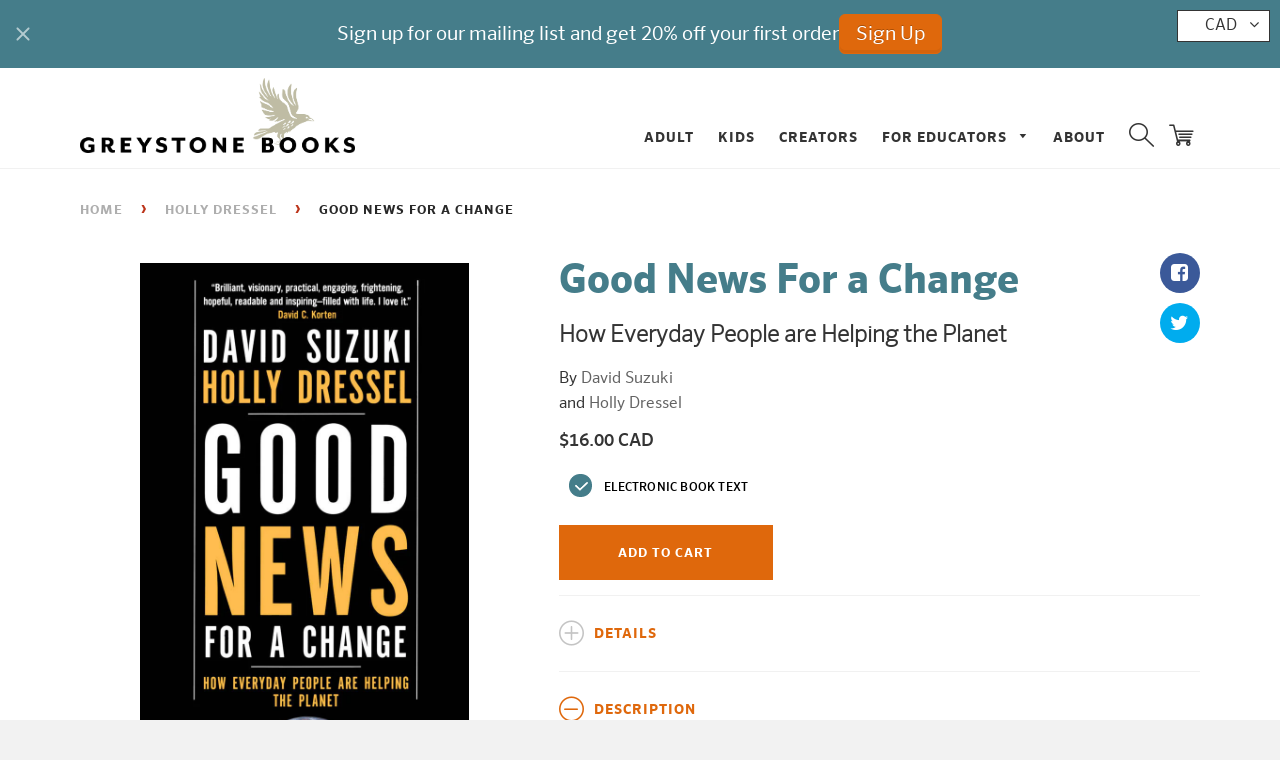

--- FILE ---
content_type: text/javascript; charset=utf-8
request_url: https://greystonebooks.com/products/good-news-for-a-change.js
body_size: 1392
content:
{"id":5380654081,"title":"Good News For a Change","handle":"good-news-for-a-change","description":"\u003cp class=\"book_description\"\u003eThe litany of environmental bad news -- rapid extinction of species, pollution, depleted food sources -- can be overwhelming, but there's hope too. In this thoughtful look at whatís happening behind the grim headlines, authors David Suzuki and Holly Dressel show that thousands of individuals, groups, and businesses are already changing their ways. They highlight the growing number of profitable companies with a positive presence in their communities, activists and Third World villages practicing true participatory democracy, farmers and ranchers sharing their land with other species -- even some governments, local and national, basing economic development on an eco-friendly model. The technologies needed to make a better world, say the authors, are already within reach -- and being used. This practical, inspiring guide to saving the planet is based on the true stories of ordinary people who are doing it every day.\u003c\/p\u003e\n\u003cp\u003e\u003ci\u003ePublished in partnership with the David Suzuki Foundation\u003c\/i\u003e\u003c\/p\u003e","published_at":"2016-03-08T11:41:00-08:00","created_at":"2016-03-08T11:41:25-08:00","vendor":"Greystone Books Ltd.","type":"Book","tags":["David Suzuki","Holly Dressel","Nature \u0026 Environment"],"price":1600,"price_min":1600,"price_max":1600,"available":true,"price_varies":false,"compare_at_price":null,"compare_at_price_min":0,"compare_at_price_max":0,"compare_at_price_varies":false,"variants":[{"id":16561960833,"title":"Electronic book text","option1":"Electronic book text","option2":null,"option3":null,"sku":"9781926685212","requires_shipping":false,"taxable":true,"featured_image":{"id":9936835201,"product_id":5380654081,"position":1,"created_at":"2016-03-11T07:17:19-08:00","updated_at":"2016-03-11T07:17:20-08:00","alt":"Good News For a Change","width":700,"height":1080,"src":"https:\/\/cdn.shopify.com\/s\/files\/1\/1133\/5284\/products\/9781926685212.jpeg?v=1457709440","variant_ids":[16561960833]},"available":true,"name":"Good News For a Change - Electronic book text","public_title":"Electronic book text","options":["Electronic book text"],"price":1600,"weight":0,"compare_at_price":null,"inventory_quantity":-1,"inventory_management":null,"inventory_policy":"deny","barcode":"9781926685212","featured_media":{"alt":"Good News For a Change","id":62415274020,"position":1,"preview_image":{"aspect_ratio":0.648,"height":1080,"width":700,"src":"https:\/\/cdn.shopify.com\/s\/files\/1\/1133\/5284\/products\/9781926685212.jpeg?v=1457709440"}},"requires_selling_plan":false,"selling_plan_allocations":[]}],"images":["\/\/cdn.shopify.com\/s\/files\/1\/1133\/5284\/products\/9781926685212.jpeg?v=1457709440"],"featured_image":"\/\/cdn.shopify.com\/s\/files\/1\/1133\/5284\/products\/9781926685212.jpeg?v=1457709440","options":[{"name":"Format","position":1,"values":["Electronic book text"]}],"url":"\/products\/good-news-for-a-change","media":[{"alt":"Good News For a Change","id":62415274020,"position":1,"preview_image":{"aspect_ratio":0.648,"height":1080,"width":700,"src":"https:\/\/cdn.shopify.com\/s\/files\/1\/1133\/5284\/products\/9781926685212.jpeg?v=1457709440"},"aspect_ratio":0.648,"height":1080,"media_type":"image","src":"https:\/\/cdn.shopify.com\/s\/files\/1\/1133\/5284\/products\/9781926685212.jpeg?v=1457709440","width":700}],"requires_selling_plan":false,"selling_plan_groups":[]}

--- FILE ---
content_type: text/javascript; charset=utf-8
request_url: https://greystonebooks.com/products/good-news-for-a-change.js
body_size: 930
content:
{"id":5380654081,"title":"Good News For a Change","handle":"good-news-for-a-change","description":"\u003cp class=\"book_description\"\u003eThe litany of environmental bad news -- rapid extinction of species, pollution, depleted food sources -- can be overwhelming, but there's hope too. In this thoughtful look at whatís happening behind the grim headlines, authors David Suzuki and Holly Dressel show that thousands of individuals, groups, and businesses are already changing their ways. They highlight the growing number of profitable companies with a positive presence in their communities, activists and Third World villages practicing true participatory democracy, farmers and ranchers sharing their land with other species -- even some governments, local and national, basing economic development on an eco-friendly model. The technologies needed to make a better world, say the authors, are already within reach -- and being used. This practical, inspiring guide to saving the planet is based on the true stories of ordinary people who are doing it every day.\u003c\/p\u003e\n\u003cp\u003e\u003ci\u003ePublished in partnership with the David Suzuki Foundation\u003c\/i\u003e\u003c\/p\u003e","published_at":"2016-03-08T11:41:00-08:00","created_at":"2016-03-08T11:41:25-08:00","vendor":"Greystone Books Ltd.","type":"Book","tags":["David Suzuki","Holly Dressel","Nature \u0026 Environment"],"price":1600,"price_min":1600,"price_max":1600,"available":true,"price_varies":false,"compare_at_price":null,"compare_at_price_min":0,"compare_at_price_max":0,"compare_at_price_varies":false,"variants":[{"id":16561960833,"title":"Electronic book text","option1":"Electronic book text","option2":null,"option3":null,"sku":"9781926685212","requires_shipping":false,"taxable":true,"featured_image":{"id":9936835201,"product_id":5380654081,"position":1,"created_at":"2016-03-11T07:17:19-08:00","updated_at":"2016-03-11T07:17:20-08:00","alt":"Good News For a Change","width":700,"height":1080,"src":"https:\/\/cdn.shopify.com\/s\/files\/1\/1133\/5284\/products\/9781926685212.jpeg?v=1457709440","variant_ids":[16561960833]},"available":true,"name":"Good News For a Change - Electronic book text","public_title":"Electronic book text","options":["Electronic book text"],"price":1600,"weight":0,"compare_at_price":null,"inventory_quantity":-1,"inventory_management":null,"inventory_policy":"deny","barcode":"9781926685212","featured_media":{"alt":"Good News For a Change","id":62415274020,"position":1,"preview_image":{"aspect_ratio":0.648,"height":1080,"width":700,"src":"https:\/\/cdn.shopify.com\/s\/files\/1\/1133\/5284\/products\/9781926685212.jpeg?v=1457709440"}},"requires_selling_plan":false,"selling_plan_allocations":[]}],"images":["\/\/cdn.shopify.com\/s\/files\/1\/1133\/5284\/products\/9781926685212.jpeg?v=1457709440"],"featured_image":"\/\/cdn.shopify.com\/s\/files\/1\/1133\/5284\/products\/9781926685212.jpeg?v=1457709440","options":[{"name":"Format","position":1,"values":["Electronic book text"]}],"url":"\/products\/good-news-for-a-change","media":[{"alt":"Good News For a Change","id":62415274020,"position":1,"preview_image":{"aspect_ratio":0.648,"height":1080,"width":700,"src":"https:\/\/cdn.shopify.com\/s\/files\/1\/1133\/5284\/products\/9781926685212.jpeg?v=1457709440"},"aspect_ratio":0.648,"height":1080,"media_type":"image","src":"https:\/\/cdn.shopify.com\/s\/files\/1\/1133\/5284\/products\/9781926685212.jpeg?v=1457709440","width":700}],"requires_selling_plan":false,"selling_plan_groups":[]}